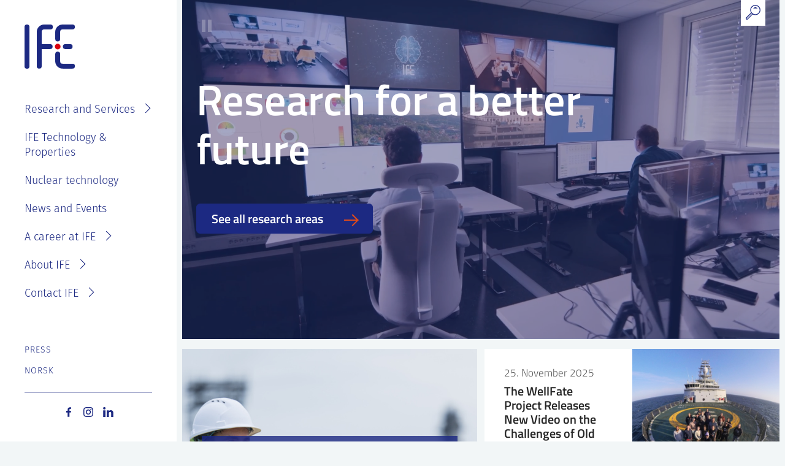

--- FILE ---
content_type: text/html; charset=UTF-8
request_url: https://ife.no/en/front-page/
body_size: 13551
content:
<!doctype html>
<html lang="en-GB">
<head>
	<meta charset="UTF-8">
	<meta name="viewport" content="width=device-width, initial-scale=1">
	<link rel="profile" href="https://gmpg.org/xfn/11">

	<script>
		var decodeHtmlNumeric=function(a){return a.replace(/&#([0-9]{1,7});/g,function(a,b){return String.fromCharCode(parseInt(b,10))}).replace(/&#[xX]([0-9a-fA-F]{1,6});/g,function(a,b){return String.fromCharCode(parseInt(b,16))})};
	</script>
	
	
        <style id="pressidium-cc-styles">
            .pressidium-cc-theme {
                --cc-bg: #ffffff;
--cc-text: #252525;
--cc-btn-primary-bg: #1c2982;
--cc-btn-primary-text: #ffffff;
--cc-btn-primary-hover-bg: #3244b8;
--cc-btn-primary-hover-text: #ffffff;
--cc-btn-secondary-bg: #1c2982;
--cc-btn-secondary-text: #ffffff;
--cc-btn-secondary-hover-bg: #3244b8;
--cc-btn-secondary-hover-text: #ffffff;
--cc-toggle-bg-off: #9399c2;
--cc-toggle-bg-on: #1c2982;
--cc-toggle-bg-readonly: #c5c9e0;
--cc-toggle-knob-bg: #fff;
--cc-toggle-knob-icon-color: #ecf2fa;
--cc-cookie-category-block-bg: #ebeff9;
--cc-cookie-category-block-bg-hover: #dbe5f9;
--cc-section-border: #f1f3f5;
--cc-block-text: #112954;
--cc-cookie-table-border: #e1e7f3;
--cc-overlay-bg: rgba(230, 235, 255, .85);
--cc-webkit-scrollbar-bg: #ebeff9;
--cc-webkit-scrollbar-bg-hover: #1c2982;
--cc-btn-floating-bg: #1c2982;
--cc-btn-floating-icon: #ffffff;
--cc-btn-floating-hover-bg: #3244b8;
--cc-btn-floating-hover-icon: #ffffff;
            }
        </style>

        <meta name='robots' content='index, follow, max-image-preview:large, max-snippet:-1, max-video-preview:-1' />
<link rel="alternate" href="https://ife.no/" hreflang="nb" />
<link rel="alternate" href="https://ife.no/en/front-page/" hreflang="en" />

	<!-- This site is optimized with the Yoast SEO plugin v26.6 - https://yoast.com/wordpress/plugins/seo/ -->
	<title>Front page - IFE</title>
	<link rel="canonical" href="https://ife.no/en/front-page/" />
	<meta property="og:locale" content="en_GB" />
	<meta property="og:locale:alternate" content="nb_NO" />
	<meta property="og:type" content="website" />
	<meta property="og:title" content="Front page - IFE" />
	<meta property="og:url" content="https://ife.no/en/front-page/" />
	<meta property="og:site_name" content="IFE" />
	<meta property="article:modified_time" content="2024-11-22T11:14:39+00:00" />
	<meta property="og:image" content="https://ife.no/wp-content/uploads/2021/06/analyse-scaled.jpg" />
	<meta property="og:image:width" content="2560" />
	<meta property="og:image:height" content="1440" />
	<meta property="og:image:type" content="image/jpeg" />
	<meta name="twitter:card" content="summary_large_image" />
	<script type="application/ld+json" class="yoast-schema-graph">{"@context":"https://schema.org","@graph":[{"@type":"WebPage","@id":"https://ife.no/en/front-page/","url":"https://ife.no/en/front-page/","name":"Front page - IFE","isPartOf":{"@id":"https://ife.no/en/front-page/#website"},"primaryImageOfPage":{"@id":"https://ife.no/en/front-page/#primaryimage"},"image":{"@id":"https://ife.no/en/front-page/#primaryimage"},"thumbnailUrl":"https://ife.no/wp-content/uploads/2021/06/analyse-scaled.jpg","datePublished":"2021-06-25T12:11:45+00:00","dateModified":"2024-11-22T11:14:39+00:00","breadcrumb":{"@id":"https://ife.no/en/front-page/#breadcrumb"},"inLanguage":"en-GB","potentialAction":[{"@type":"ReadAction","target":["https://ife.no/en/front-page/"]}]},{"@type":"ImageObject","inLanguage":"en-GB","@id":"https://ife.no/en/front-page/#primaryimage","url":"https://ife.no/wp-content/uploads/2021/06/analyse-scaled.jpg","contentUrl":"https://ife.no/wp-content/uploads/2021/06/analyse-scaled.jpg","width":2560,"height":1440},{"@type":"BreadcrumbList","@id":"https://ife.no/en/front-page/#breadcrumb","itemListElement":[{"@type":"ListItem","position":1,"name":"Home"}]},{"@type":"WebSite","@id":"https://ife.no/en/front-page/#website","url":"https://ife.no/en/front-page/","name":"IFE","description":"Forskning for en bedre fremtid","potentialAction":[{"@type":"SearchAction","target":{"@type":"EntryPoint","urlTemplate":"https://ife.no/en/front-page/?s={search_term_string}"},"query-input":{"@type":"PropertyValueSpecification","valueRequired":true,"valueName":"search_term_string"}}],"inLanguage":"en-GB"}]}</script>
	<!-- / Yoast SEO plugin. -->


<link rel='dns-prefetch' href='//use.typekit.net' />
<link rel="alternate" type="application/rss+xml" title="IFE &raquo; Feed" href="https://ife.no/en/feed/" />
<link rel="alternate" title="oEmbed (JSON)" type="application/json+oembed" href="https://ife.no/wp-json/oembed/1.0/embed?url=https%3A%2F%2Fife.no%2Fen%2Ffront-page%2F&#038;lang=en" />
<link rel="alternate" title="oEmbed (XML)" type="text/xml+oembed" href="https://ife.no/wp-json/oembed/1.0/embed?url=https%3A%2F%2Fife.no%2Fen%2Ffront-page%2F&#038;format=xml&#038;lang=en" />
<style id='wp-img-auto-sizes-contain-inline-css' type='text/css'>
img:is([sizes=auto i],[sizes^="auto," i]){contain-intrinsic-size:3000px 1500px}
/*# sourceURL=wp-img-auto-sizes-contain-inline-css */
</style>
<style id='wp-block-library-inline-css' type='text/css'>
:root{--wp-block-synced-color:#7a00df;--wp-block-synced-color--rgb:122,0,223;--wp-bound-block-color:var(--wp-block-synced-color);--wp-editor-canvas-background:#ddd;--wp-admin-theme-color:#007cba;--wp-admin-theme-color--rgb:0,124,186;--wp-admin-theme-color-darker-10:#006ba1;--wp-admin-theme-color-darker-10--rgb:0,107,160.5;--wp-admin-theme-color-darker-20:#005a87;--wp-admin-theme-color-darker-20--rgb:0,90,135;--wp-admin-border-width-focus:2px}@media (min-resolution:192dpi){:root{--wp-admin-border-width-focus:1.5px}}.wp-element-button{cursor:pointer}:root .has-very-light-gray-background-color{background-color:#eee}:root .has-very-dark-gray-background-color{background-color:#313131}:root .has-very-light-gray-color{color:#eee}:root .has-very-dark-gray-color{color:#313131}:root .has-vivid-green-cyan-to-vivid-cyan-blue-gradient-background{background:linear-gradient(135deg,#00d084,#0693e3)}:root .has-purple-crush-gradient-background{background:linear-gradient(135deg,#34e2e4,#4721fb 50%,#ab1dfe)}:root .has-hazy-dawn-gradient-background{background:linear-gradient(135deg,#faaca8,#dad0ec)}:root .has-subdued-olive-gradient-background{background:linear-gradient(135deg,#fafae1,#67a671)}:root .has-atomic-cream-gradient-background{background:linear-gradient(135deg,#fdd79a,#004a59)}:root .has-nightshade-gradient-background{background:linear-gradient(135deg,#330968,#31cdcf)}:root .has-midnight-gradient-background{background:linear-gradient(135deg,#020381,#2874fc)}:root{--wp--preset--font-size--normal:16px;--wp--preset--font-size--huge:42px}.has-regular-font-size{font-size:1em}.has-larger-font-size{font-size:2.625em}.has-normal-font-size{font-size:var(--wp--preset--font-size--normal)}.has-huge-font-size{font-size:var(--wp--preset--font-size--huge)}.has-text-align-center{text-align:center}.has-text-align-left{text-align:left}.has-text-align-right{text-align:right}.has-fit-text{white-space:nowrap!important}#end-resizable-editor-section{display:none}.aligncenter{clear:both}.items-justified-left{justify-content:flex-start}.items-justified-center{justify-content:center}.items-justified-right{justify-content:flex-end}.items-justified-space-between{justify-content:space-between}.screen-reader-text{border:0;clip-path:inset(50%);height:1px;margin:-1px;overflow:hidden;padding:0;position:absolute;width:1px;word-wrap:normal!important}.screen-reader-text:focus{background-color:#ddd;clip-path:none;color:#444;display:block;font-size:1em;height:auto;left:5px;line-height:normal;padding:15px 23px 14px;text-decoration:none;top:5px;width:auto;z-index:100000}html :where(.has-border-color){border-style:solid}html :where([style*=border-top-color]){border-top-style:solid}html :where([style*=border-right-color]){border-right-style:solid}html :where([style*=border-bottom-color]){border-bottom-style:solid}html :where([style*=border-left-color]){border-left-style:solid}html :where([style*=border-width]){border-style:solid}html :where([style*=border-top-width]){border-top-style:solid}html :where([style*=border-right-width]){border-right-style:solid}html :where([style*=border-bottom-width]){border-bottom-style:solid}html :where([style*=border-left-width]){border-left-style:solid}html :where(img[class*=wp-image-]){height:auto;max-width:100%}:where(figure){margin:0 0 1em}html :where(.is-position-sticky){--wp-admin--admin-bar--position-offset:var(--wp-admin--admin-bar--height,0px)}@media screen and (max-width:600px){html :where(.is-position-sticky){--wp-admin--admin-bar--position-offset:0px}}

/*# sourceURL=wp-block-library-inline-css */
</style><style id='global-styles-inline-css' type='text/css'>
:root{--wp--preset--aspect-ratio--square: 1;--wp--preset--aspect-ratio--4-3: 4/3;--wp--preset--aspect-ratio--3-4: 3/4;--wp--preset--aspect-ratio--3-2: 3/2;--wp--preset--aspect-ratio--2-3: 2/3;--wp--preset--aspect-ratio--16-9: 16/9;--wp--preset--aspect-ratio--9-16: 9/16;--wp--preset--color--black: #000000;--wp--preset--color--cyan-bluish-gray: #abb8c3;--wp--preset--color--white: #ffffff;--wp--preset--color--pale-pink: #f78da7;--wp--preset--color--vivid-red: #cf2e2e;--wp--preset--color--luminous-vivid-orange: #ff6900;--wp--preset--color--luminous-vivid-amber: #fcb900;--wp--preset--color--light-green-cyan: #7bdcb5;--wp--preset--color--vivid-green-cyan: #00d084;--wp--preset--color--pale-cyan-blue: #8ed1fc;--wp--preset--color--vivid-cyan-blue: #0693e3;--wp--preset--color--vivid-purple: #9b51e0;--wp--preset--gradient--vivid-cyan-blue-to-vivid-purple: linear-gradient(135deg,rgb(6,147,227) 0%,rgb(155,81,224) 100%);--wp--preset--gradient--light-green-cyan-to-vivid-green-cyan: linear-gradient(135deg,rgb(122,220,180) 0%,rgb(0,208,130) 100%);--wp--preset--gradient--luminous-vivid-amber-to-luminous-vivid-orange: linear-gradient(135deg,rgb(252,185,0) 0%,rgb(255,105,0) 100%);--wp--preset--gradient--luminous-vivid-orange-to-vivid-red: linear-gradient(135deg,rgb(255,105,0) 0%,rgb(207,46,46) 100%);--wp--preset--gradient--very-light-gray-to-cyan-bluish-gray: linear-gradient(135deg,rgb(238,238,238) 0%,rgb(169,184,195) 100%);--wp--preset--gradient--cool-to-warm-spectrum: linear-gradient(135deg,rgb(74,234,220) 0%,rgb(151,120,209) 20%,rgb(207,42,186) 40%,rgb(238,44,130) 60%,rgb(251,105,98) 80%,rgb(254,248,76) 100%);--wp--preset--gradient--blush-light-purple: linear-gradient(135deg,rgb(255,206,236) 0%,rgb(152,150,240) 100%);--wp--preset--gradient--blush-bordeaux: linear-gradient(135deg,rgb(254,205,165) 0%,rgb(254,45,45) 50%,rgb(107,0,62) 100%);--wp--preset--gradient--luminous-dusk: linear-gradient(135deg,rgb(255,203,112) 0%,rgb(199,81,192) 50%,rgb(65,88,208) 100%);--wp--preset--gradient--pale-ocean: linear-gradient(135deg,rgb(255,245,203) 0%,rgb(182,227,212) 50%,rgb(51,167,181) 100%);--wp--preset--gradient--electric-grass: linear-gradient(135deg,rgb(202,248,128) 0%,rgb(113,206,126) 100%);--wp--preset--gradient--midnight: linear-gradient(135deg,rgb(2,3,129) 0%,rgb(40,116,252) 100%);--wp--preset--font-size--small: 13px;--wp--preset--font-size--medium: 20px;--wp--preset--font-size--large: 36px;--wp--preset--font-size--x-large: 42px;--wp--preset--spacing--20: 0.44rem;--wp--preset--spacing--30: 0.67rem;--wp--preset--spacing--40: 1rem;--wp--preset--spacing--50: 1.5rem;--wp--preset--spacing--60: 2.25rem;--wp--preset--spacing--70: 3.38rem;--wp--preset--spacing--80: 5.06rem;--wp--preset--shadow--natural: 6px 6px 9px rgba(0, 0, 0, 0.2);--wp--preset--shadow--deep: 12px 12px 50px rgba(0, 0, 0, 0.4);--wp--preset--shadow--sharp: 6px 6px 0px rgba(0, 0, 0, 0.2);--wp--preset--shadow--outlined: 6px 6px 0px -3px rgb(255, 255, 255), 6px 6px rgb(0, 0, 0);--wp--preset--shadow--crisp: 6px 6px 0px rgb(0, 0, 0);}:root { --wp--style--global--content-size: 648px;--wp--style--global--wide-size: 1122px; }:where(body) { margin: 0; }.wp-site-blocks > .alignleft { float: left; margin-right: 2em; }.wp-site-blocks > .alignright { float: right; margin-left: 2em; }.wp-site-blocks > .aligncenter { justify-content: center; margin-left: auto; margin-right: auto; }:where(.is-layout-flex){gap: 0.5em;}:where(.is-layout-grid){gap: 0.5em;}.is-layout-flow > .alignleft{float: left;margin-inline-start: 0;margin-inline-end: 2em;}.is-layout-flow > .alignright{float: right;margin-inline-start: 2em;margin-inline-end: 0;}.is-layout-flow > .aligncenter{margin-left: auto !important;margin-right: auto !important;}.is-layout-constrained > .alignleft{float: left;margin-inline-start: 0;margin-inline-end: 2em;}.is-layout-constrained > .alignright{float: right;margin-inline-start: 2em;margin-inline-end: 0;}.is-layout-constrained > .aligncenter{margin-left: auto !important;margin-right: auto !important;}.is-layout-constrained > :where(:not(.alignleft):not(.alignright):not(.alignfull)){max-width: var(--wp--style--global--content-size);margin-left: auto !important;margin-right: auto !important;}.is-layout-constrained > .alignwide{max-width: var(--wp--style--global--wide-size);}body .is-layout-flex{display: flex;}.is-layout-flex{flex-wrap: wrap;align-items: center;}.is-layout-flex > :is(*, div){margin: 0;}body .is-layout-grid{display: grid;}.is-layout-grid > :is(*, div){margin: 0;}body{padding-top: 0px;padding-right: 0px;padding-bottom: 0px;padding-left: 0px;}a:where(:not(.wp-element-button)){text-decoration: underline;}:root :where(.wp-element-button, .wp-block-button__link){background-color: #32373c;border-width: 0;color: #fff;font-family: inherit;font-size: inherit;font-style: inherit;font-weight: inherit;letter-spacing: inherit;line-height: inherit;padding-top: calc(0.667em + 2px);padding-right: calc(1.333em + 2px);padding-bottom: calc(0.667em + 2px);padding-left: calc(1.333em + 2px);text-decoration: none;text-transform: inherit;}.has-black-color{color: var(--wp--preset--color--black) !important;}.has-cyan-bluish-gray-color{color: var(--wp--preset--color--cyan-bluish-gray) !important;}.has-white-color{color: var(--wp--preset--color--white) !important;}.has-pale-pink-color{color: var(--wp--preset--color--pale-pink) !important;}.has-vivid-red-color{color: var(--wp--preset--color--vivid-red) !important;}.has-luminous-vivid-orange-color{color: var(--wp--preset--color--luminous-vivid-orange) !important;}.has-luminous-vivid-amber-color{color: var(--wp--preset--color--luminous-vivid-amber) !important;}.has-light-green-cyan-color{color: var(--wp--preset--color--light-green-cyan) !important;}.has-vivid-green-cyan-color{color: var(--wp--preset--color--vivid-green-cyan) !important;}.has-pale-cyan-blue-color{color: var(--wp--preset--color--pale-cyan-blue) !important;}.has-vivid-cyan-blue-color{color: var(--wp--preset--color--vivid-cyan-blue) !important;}.has-vivid-purple-color{color: var(--wp--preset--color--vivid-purple) !important;}.has-black-background-color{background-color: var(--wp--preset--color--black) !important;}.has-cyan-bluish-gray-background-color{background-color: var(--wp--preset--color--cyan-bluish-gray) !important;}.has-white-background-color{background-color: var(--wp--preset--color--white) !important;}.has-pale-pink-background-color{background-color: var(--wp--preset--color--pale-pink) !important;}.has-vivid-red-background-color{background-color: var(--wp--preset--color--vivid-red) !important;}.has-luminous-vivid-orange-background-color{background-color: var(--wp--preset--color--luminous-vivid-orange) !important;}.has-luminous-vivid-amber-background-color{background-color: var(--wp--preset--color--luminous-vivid-amber) !important;}.has-light-green-cyan-background-color{background-color: var(--wp--preset--color--light-green-cyan) !important;}.has-vivid-green-cyan-background-color{background-color: var(--wp--preset--color--vivid-green-cyan) !important;}.has-pale-cyan-blue-background-color{background-color: var(--wp--preset--color--pale-cyan-blue) !important;}.has-vivid-cyan-blue-background-color{background-color: var(--wp--preset--color--vivid-cyan-blue) !important;}.has-vivid-purple-background-color{background-color: var(--wp--preset--color--vivid-purple) !important;}.has-black-border-color{border-color: var(--wp--preset--color--black) !important;}.has-cyan-bluish-gray-border-color{border-color: var(--wp--preset--color--cyan-bluish-gray) !important;}.has-white-border-color{border-color: var(--wp--preset--color--white) !important;}.has-pale-pink-border-color{border-color: var(--wp--preset--color--pale-pink) !important;}.has-vivid-red-border-color{border-color: var(--wp--preset--color--vivid-red) !important;}.has-luminous-vivid-orange-border-color{border-color: var(--wp--preset--color--luminous-vivid-orange) !important;}.has-luminous-vivid-amber-border-color{border-color: var(--wp--preset--color--luminous-vivid-amber) !important;}.has-light-green-cyan-border-color{border-color: var(--wp--preset--color--light-green-cyan) !important;}.has-vivid-green-cyan-border-color{border-color: var(--wp--preset--color--vivid-green-cyan) !important;}.has-pale-cyan-blue-border-color{border-color: var(--wp--preset--color--pale-cyan-blue) !important;}.has-vivid-cyan-blue-border-color{border-color: var(--wp--preset--color--vivid-cyan-blue) !important;}.has-vivid-purple-border-color{border-color: var(--wp--preset--color--vivid-purple) !important;}.has-vivid-cyan-blue-to-vivid-purple-gradient-background{background: var(--wp--preset--gradient--vivid-cyan-blue-to-vivid-purple) !important;}.has-light-green-cyan-to-vivid-green-cyan-gradient-background{background: var(--wp--preset--gradient--light-green-cyan-to-vivid-green-cyan) !important;}.has-luminous-vivid-amber-to-luminous-vivid-orange-gradient-background{background: var(--wp--preset--gradient--luminous-vivid-amber-to-luminous-vivid-orange) !important;}.has-luminous-vivid-orange-to-vivid-red-gradient-background{background: var(--wp--preset--gradient--luminous-vivid-orange-to-vivid-red) !important;}.has-very-light-gray-to-cyan-bluish-gray-gradient-background{background: var(--wp--preset--gradient--very-light-gray-to-cyan-bluish-gray) !important;}.has-cool-to-warm-spectrum-gradient-background{background: var(--wp--preset--gradient--cool-to-warm-spectrum) !important;}.has-blush-light-purple-gradient-background{background: var(--wp--preset--gradient--blush-light-purple) !important;}.has-blush-bordeaux-gradient-background{background: var(--wp--preset--gradient--blush-bordeaux) !important;}.has-luminous-dusk-gradient-background{background: var(--wp--preset--gradient--luminous-dusk) !important;}.has-pale-ocean-gradient-background{background: var(--wp--preset--gradient--pale-ocean) !important;}.has-electric-grass-gradient-background{background: var(--wp--preset--gradient--electric-grass) !important;}.has-midnight-gradient-background{background: var(--wp--preset--gradient--midnight) !important;}.has-small-font-size{font-size: var(--wp--preset--font-size--small) !important;}.has-medium-font-size{font-size: var(--wp--preset--font-size--medium) !important;}.has-large-font-size{font-size: var(--wp--preset--font-size--large) !important;}.has-x-large-font-size{font-size: var(--wp--preset--font-size--x-large) !important;}
/*# sourceURL=global-styles-inline-css */
</style>

<link rel='stylesheet' id='cookie-consent-client-style-css' href='https://ife.no/wp-content/plugins/pressidium-cookie-consent/public/bundle.client.css?ver=a42c7610e2f07a53bd90' type='text/css' media='all' />
<link rel='stylesheet' id='adobe-fonts-css' href='https://use.typekit.net/lek8pdr.css?ver=1.3.9' type='text/css' media='all' />
<link rel='stylesheet' id='headspin-style-css' href='https://ife.no/wp-content/themes/ife/style.min.css?ver=1.3.9' type='text/css' media='all' />
<script type="text/javascript" id="consent-mode-script-js-extra">
/* <![CDATA[ */
var pressidiumCCGCM = {"gcm":{"enabled":false,"implementation":"gtag","ads_data_redaction":false,"url_passthrough":false,"regions":[]}};
//# sourceURL=consent-mode-script-js-extra
/* ]]> */
</script>
<script type="text/javascript" src="https://ife.no/wp-content/plugins/pressidium-cookie-consent/public/consent-mode.js?ver=e12e26152e9ebe6a26ba" id="consent-mode-script-js"></script>
<script type="text/javascript" src="https://ife.no/wp-includes/js/jquery/jquery.min.js?ver=3.7.1" id="jquery-core-js"></script>
<script type="text/javascript" src="https://ife.no/wp-includes/js/jquery/jquery-migrate.min.js?ver=3.4.1" id="jquery-migrate-js"></script>
<!-- Smart Analytics --><link rel="dns-prefetch" href="https://analytics.headspin.no"/>
<script defer data-domain="ife.no" src="https://analytics.headspin.no/js/script.js"></script>	<script>
		if (window.NodeList && !NodeList.prototype.forEach)
			NodeList.prototype.forEach = Array.prototype.forEach;
	</script>
		<link rel="apple-touch-icon" sizes="180x180" href="https://ife.no/wp-content/themes/ife/assets/images/favicons/apple-touch-icon.png">
		<link rel="icon" type="image/png" sizes="32x32" href="https://ife.no/wp-content/themes/ife/assets/images/favicons/favicon-32x32.png">
		<link rel="icon" type="image/png" sizes="16x16" href="https://ife.no/wp-content/themes/ife/assets/images/favicons/favicon-16x16.png">
		<link rel="manifest" href="https://ife.no/wp-content/themes/ife/assets/images/favicons/site.webmanifest">
		<link rel="mask-icon" href="https://ife.no/wp-content/themes/ife/assets/images/favicons/safari-pinned-tab.svg" color="#1c2982">
		<meta name="msapplication-TileColor" content="#ffffff">
		<meta name="theme-color" content="#ffffff">
        <meta name="apple-mobile-web-app-title" content="IFE">
        <meta name="application-name" content="IFE"></head>

<body class="home wp-singular page-template-default page page-id-627 wp-embed-responsive wp-theme-ife pressidium-cc-theme no-sidebar">
<div id="page" class="site">
	<a class="skip-link screen-reader-text" href="#content">Skip to content</a>
	<header class="site-top-header">
		<div class="site-top-header__container">
			
	<form class="site-search tablet-up" method="GET" action="https://ife.no/en/">
		<div class="site-search__field-wrapper">
			<input class="site-search__field" type="text" placeholder="Søk..." name="s" value="">
		</div>
		<button class="site-search__button" type="submit" role="button" aria-label="Søk">
			<svg xmlns="http://www.w3.org/2000/svg" viewBox="0 0 22.22 22.36"><path d="M14.48.6a7.14 7.14 0 11-7.14 7.14A7.14 7.14 0 0114.48.6zM10.4 13.76l-7.62 7.63a1.3 1.3 0 01-1.81 0H1a1.3 1.3 0 010-1.81L8.6 12m4.91-8h2.24M12 5.92h5.17" fill="none" stroke-linecap="round" stroke-linejoin="round" stroke-width="1.20000005"/></svg>
		</button>
	</form>
		</div>
	</header>
	<header id="masthead" class="site-header">
		<div class="site-header__container">
						<h1 class="site-branding">
				<a class="site-title" href="https://ife.no/en/front-page/" rel="home" title="Go to Front Page">
					<svg xmlns="http://www.w3.org/2000/svg" viewBox="0 0 91.95 81.12"><path d="M4.5 0A4.5 4.5 0 000 4.5v72a4.5 4.5 0 109 .32V4.5A4.5 4.5 0 004.5 0zm31.35 9h11.28a4.5 4.5 0 00.33-9H35.85A13.47 13.47 0 0022.4 13.5v63a4.5 4.5 0 009 0V45h15.23a4.5 4.5 0 10.37-9H31.39V13.5A4.48 4.48 0 0135.85 9zm51.76 63h-18a4.5 4.5 0 01-4.49-4.5v-13a4.5 4.5 0 10-9-.3v13.31A13.5 13.5 0 0069.61 81h18a4.5 4.5 0 000-9zm-27-41a4.49 4.49 0 004.5-4.5V13.57A4.55 4.55 0 0169.65 9h18a4.5 4.5 0 000-9h-18a13.54 13.54 0 00-13.52 13.57v12.91A4.49 4.49 0 0060.62 31zm22.59 5h-8.58a4.5 4.5 0 000 9h8.59a4.5 4.5 0 10.32-9z" fill="#1c2982"/><circle cx="60.63" cy="40.48" r="5.21" fill="#d9000d"/></svg>
				</a>
			</h1><!-- .site-branding -->

			<nav id="site-navigation" class="main-navigation">
				<div class="menu-main-menu-container"><ul id="primary-menu" class="menu"><li id="menu-item-11688" class="menu-item menu-item-type-post_type menu-item-object-page menu-item-has-children menu-item-11688"><a href="https://ife.no/en/research-fields/">Research and Services</a>
<ul class="sub-menu">
	<li id="menu-item-12266" class="menu-item menu-item-type-post_type menu-item-object-page menu-item-12266"><a href="https://ife.no/en/research-fields/">Search and find</a></li>
	<li id="menu-item-7113" class="menu-item menu-item-type-post_type menu-item-object-page menu-item-7113"><a href="https://ife.no/en/research/projects/">Projects</a></li>
	<li id="menu-item-7112" class="menu-item menu-item-type-post_type menu-item-object-page menu-item-7112"><a href="https://ife.no/en/research/laboratories/">Laboratories</a></li>
	<li id="menu-item-7114" class="menu-item menu-item-type-post_type menu-item-object-page menu-item-7114"><a href="https://ife.no/en/research/services/">Services</a></li>
</ul>
</li>
<li id="menu-item-7949" class="menu-item menu-item-type-post_type menu-item-object-page menu-item-7949"><a href="https://ife.no/en/realestate/">IFE Technology &#038; Properties</a></li>
<li id="menu-item-7118" class="menu-item menu-item-type-post_type menu-item-object-page menu-item-7118"><a href="https://ife.no/en/nuclear-technology/">Nuclear technology</a></li>
<li id="menu-item-7116" class="menu-item menu-item-type-post_type menu-item-object-page menu-item-7116"><a href="https://ife.no/en/news/">News and Events</a></li>
<li id="menu-item-7110" class="menu-item menu-item-type-post_type menu-item-object-page menu-item-has-children menu-item-7110"><a href="https://ife.no/en/career/">A career at IFE</a>
<ul class="sub-menu">
	<li id="menu-item-8131" class="menu-item menu-item-type-post_type menu-item-object-page menu-item-8131"><a href="https://ife.no/en/career/">See Vacancies</a></li>
	<li id="menu-item-8134" class="menu-item menu-item-type-post_type menu-item-object-page menu-item-8134"><a href="https://ife.no/en/career/employee-benefits/">Employee benefits</a></li>
	<li id="menu-item-8133" class="menu-item menu-item-type-post_type menu-item-object-page menu-item-8133"><a href="https://ife.no/en/career/master-thesis-at-ife/">Master thesis at IFE?</a></li>
</ul>
</li>
<li id="menu-item-7107" class="menu-item menu-item-type-post_type menu-item-object-page menu-item-has-children menu-item-7107"><a href="https://ife.no/en/about-ife/">About IFE</a>
<ul class="sub-menu">
	<li id="menu-item-8112" class="menu-item menu-item-type-post_type menu-item-object-page menu-item-8112"><a href="https://ife.no/en/about-ife/">About IFE</a></li>
	<li id="menu-item-9728" class="menu-item menu-item-type-post_type menu-item-object-page menu-item-9728"><a href="https://ife.no/en/contact/employees/">IFE Employees</a></li>
	<li id="menu-item-7108" class="menu-item menu-item-type-post_type menu-item-object-page menu-item-7108"><a href="https://ife.no/en/about-ife/organisation/">Top level management</a></li>
	<li id="menu-item-8116" class="menu-item menu-item-type-post_type menu-item-object-page menu-item-8116"><a href="https://ife.no/en/about-ife/ife-board/">IFE Board and annual reports</a></li>
	<li id="menu-item-8119" class="menu-item menu-item-type-post_type menu-item-object-page menu-item-8119"><a href="https://ife.no/en/about-ife/ife-history/">IFE History</a></li>
	<li id="menu-item-11849" class="menu-item menu-item-type-post_type menu-item-object-page menu-item-11849"><a href="https://ife.no/en/about-ife/sustainability-and-ethics/">Sustainability and ethics</a></li>
	<li id="menu-item-11991" class="menu-item menu-item-type-post_type menu-item-object-page menu-item-privacy-policy menu-item-11991"><a rel="privacy-policy" href="https://ife.no/en/privacy-statement/">Privacy Statement</a></li>
</ul>
</li>
<li id="menu-item-7106" class="menu-item menu-item-type-post_type menu-item-object-page menu-item-has-children menu-item-7106"><a href="https://ife.no/en/contact/">Contact IFE</a>
<ul class="sub-menu">
	<li id="menu-item-8107" class="menu-item menu-item-type-post_type menu-item-object-page menu-item-8107"><a href="https://ife.no/en/contact/">Contact IFE</a></li>
	<li id="menu-item-7109" class="menu-item menu-item-type-post_type menu-item-object-page menu-item-7109"><a href="https://ife.no/en/contact/employees/">IFE Employees</a></li>
	<li id="menu-item-8292" class="menu-item menu-item-type-post_type menu-item-object-page menu-item-8292"><a href="https://ife.no/en/contact/invoice-information/">Invoice information</a></li>
	<li id="menu-item-8122" class="menu-item menu-item-type-post_type menu-item-object-page menu-item-8122"><a href="https://ife.no/en/about-ife/reporting-wrongdoing-or-concerns/">Reporting wrongdoing or concerns</a></li>
</ul>
</li>
</ul></div>			</nav><!-- #site-navigation -->

			<nav id="site-navigation" class="extra-navigation">
				<ul id="extra-menu" class="menu">
																																											<li class="menu-item"><a href="https://ife.no/en/press/">Press</a></li>
					
					<li class="menu-item">
							<li class="lang-item lang-item-17 lang-item-no lang-item-first"><a lang="nb-NO" hreflang="nb-NO" href="https://ife.no/">Norsk</a></li>
					</li>
				</ul>
			</nav><!-- #site-navigation -->

			<div class="some-icons">
													<a class="some-icons__icon facebook" href="https://www.facebook.com/energiteknikk" rel="home" title="Go to Front Page"></a>
									<a class="some-icons__icon instagram" href="https://www.instagram.com/institutt_for_energiteknikk/" rel="home" title="Go to Front Page"></a>
									<a class="some-icons__icon linkedin" href="https://www.linkedin.com/company/institute-for-energy-technology" rel="home" title="Go to Front Page"></a>
							</div>
		</div>
	</header><!-- #masthead -->

	<div class="site-header-mobile__placeholder"></div>
	<header id="masthead-mobile" class="site-header-mobile">
		<div class="site-header-mobile__header">
						<h1 class="site-branding-mobile">
				<a class="site-title-mobile" href="https://ife.no/en/front-page/" rel="home" title="Go to Front Page">
					<svg xmlns="http://www.w3.org/2000/svg" viewBox="0 0 91.95 81.12"><path d="M4.5 0A4.5 4.5 0 000 4.5v72a4.5 4.5 0 109 .32V4.5A4.5 4.5 0 004.5 0zm31.35 9h11.28a4.5 4.5 0 00.33-9H35.85A13.47 13.47 0 0022.4 13.5v63a4.5 4.5 0 009 0V45h15.23a4.5 4.5 0 10.37-9H31.39V13.5A4.48 4.48 0 0135.85 9zm51.76 63h-18a4.5 4.5 0 01-4.49-4.5v-13a4.5 4.5 0 10-9-.3v13.31A13.5 13.5 0 0069.61 81h18a4.5 4.5 0 000-9zm-27-41a4.49 4.49 0 004.5-4.5V13.57A4.55 4.55 0 0169.65 9h18a4.5 4.5 0 000-9h-18a13.54 13.54 0 00-13.52 13.57v12.91A4.49 4.49 0 0060.62 31zm22.59 5h-8.58a4.5 4.5 0 000 9h8.59a4.5 4.5 0 10.32-9z" fill="#1c2982"/><circle cx="60.63" cy="40.48" r="5.21" fill="#d9000d"/></svg>
				</a>
			</h1><!-- .site-branding -->

			
	<form class="site-search " method="GET" action="https://ife.no/en/">
		<div class="site-search__field-wrapper">
			<input class="site-search__field" type="text" placeholder="Søk..." name="s" value="">
		</div>
		<button class="site-search__button" type="submit" role="button" aria-label="Søk">
			<svg xmlns="http://www.w3.org/2000/svg" viewBox="0 0 22.22 22.36"><path d="M14.48.6a7.14 7.14 0 11-7.14 7.14A7.14 7.14 0 0114.48.6zM10.4 13.76l-7.62 7.63a1.3 1.3 0 01-1.81 0H1a1.3 1.3 0 010-1.81L8.6 12m4.91-8h2.24M12 5.92h5.17" fill="none" stroke-linecap="round" stroke-linejoin="round" stroke-width="1.20000005"/></svg>
		</button>
	</form>

			<div class="hamburger">
				<div class="hamburger__bar top"></div>
				<div class="hamburger__bar middle"></div>
				<div class="hamburger__bar bottom"></div>
			</div>
		</div>

		<div class="site-header-mobile__menu">
			<nav id="site-navigation-mobile" class="main-navigation-mobile">
				<div class="menu-main-menu-container"><ul id="primary-menu" class="menu-mobile"><li class="menu-item menu-item-type-post_type menu-item-object-page menu-item-has-children menu-item-11688"><a href="https://ife.no/en/research-fields/">Research and Services</a>
<ul class="sub-menu">
	<li class="menu-item menu-item-type-post_type menu-item-object-page menu-item-12266"><a href="https://ife.no/en/research-fields/">Search and find</a></li>
	<li class="menu-item menu-item-type-post_type menu-item-object-page menu-item-7113"><a href="https://ife.no/en/research/projects/">Projects</a></li>
	<li class="menu-item menu-item-type-post_type menu-item-object-page menu-item-7112"><a href="https://ife.no/en/research/laboratories/">Laboratories</a></li>
	<li class="menu-item menu-item-type-post_type menu-item-object-page menu-item-7114"><a href="https://ife.no/en/research/services/">Services</a></li>
</ul>
</li>
<li class="menu-item menu-item-type-post_type menu-item-object-page menu-item-7949"><a href="https://ife.no/en/realestate/">IFE Technology &#038; Properties</a></li>
<li class="menu-item menu-item-type-post_type menu-item-object-page menu-item-7118"><a href="https://ife.no/en/nuclear-technology/">Nuclear technology</a></li>
<li class="menu-item menu-item-type-post_type menu-item-object-page menu-item-7116"><a href="https://ife.no/en/news/">News and Events</a></li>
<li class="menu-item menu-item-type-post_type menu-item-object-page menu-item-has-children menu-item-7110"><a href="https://ife.no/en/career/">A career at IFE</a>
<ul class="sub-menu">
	<li class="menu-item menu-item-type-post_type menu-item-object-page menu-item-8131"><a href="https://ife.no/en/career/">See Vacancies</a></li>
	<li class="menu-item menu-item-type-post_type menu-item-object-page menu-item-8134"><a href="https://ife.no/en/career/employee-benefits/">Employee benefits</a></li>
	<li class="menu-item menu-item-type-post_type menu-item-object-page menu-item-8133"><a href="https://ife.no/en/career/master-thesis-at-ife/">Master thesis at IFE?</a></li>
</ul>
</li>
<li class="menu-item menu-item-type-post_type menu-item-object-page menu-item-has-children menu-item-7107"><a href="https://ife.no/en/about-ife/">About IFE</a>
<ul class="sub-menu">
	<li class="menu-item menu-item-type-post_type menu-item-object-page menu-item-8112"><a href="https://ife.no/en/about-ife/">About IFE</a></li>
	<li class="menu-item menu-item-type-post_type menu-item-object-page menu-item-9728"><a href="https://ife.no/en/contact/employees/">IFE Employees</a></li>
	<li class="menu-item menu-item-type-post_type menu-item-object-page menu-item-7108"><a href="https://ife.no/en/about-ife/organisation/">Top level management</a></li>
	<li class="menu-item menu-item-type-post_type menu-item-object-page menu-item-8116"><a href="https://ife.no/en/about-ife/ife-board/">IFE Board and annual reports</a></li>
	<li class="menu-item menu-item-type-post_type menu-item-object-page menu-item-8119"><a href="https://ife.no/en/about-ife/ife-history/">IFE History</a></li>
	<li class="menu-item menu-item-type-post_type menu-item-object-page menu-item-11849"><a href="https://ife.no/en/about-ife/sustainability-and-ethics/">Sustainability and ethics</a></li>
	<li class="menu-item menu-item-type-post_type menu-item-object-page menu-item-privacy-policy menu-item-11991"><a rel="privacy-policy" href="https://ife.no/en/privacy-statement/">Privacy Statement</a></li>
</ul>
</li>
<li class="menu-item menu-item-type-post_type menu-item-object-page menu-item-has-children menu-item-7106"><a href="https://ife.no/en/contact/">Contact IFE</a>
<ul class="sub-menu">
	<li class="menu-item menu-item-type-post_type menu-item-object-page menu-item-8107"><a href="https://ife.no/en/contact/">Contact IFE</a></li>
	<li class="menu-item menu-item-type-post_type menu-item-object-page menu-item-7109"><a href="https://ife.no/en/contact/employees/">IFE Employees</a></li>
	<li class="menu-item menu-item-type-post_type menu-item-object-page menu-item-8292"><a href="https://ife.no/en/contact/invoice-information/">Invoice information</a></li>
	<li class="menu-item menu-item-type-post_type menu-item-object-page menu-item-8122"><a href="https://ife.no/en/about-ife/reporting-wrongdoing-or-concerns/">Reporting wrongdoing or concerns</a></li>
</ul>
</li>
</ul></div>			</nav><!-- #site-navigation-mobile -->

			<div class="site-header-mobile__footer">
				<nav id="site-navigation-mobile-extra" class="extra-navigation-mobile">
					<ul id="extra-menu-mobile" class="menu-mobile">
																																																			<li class="menu-item"><a href="https://ife.no/en/press/">Press</a></li>
						
								<li class="lang-item lang-item-17 lang-item-no lang-item-first"><a lang="nb-NO" hreflang="nb-NO" href="https://ife.no/">Norsk</a></li>
					</ul>
				</nav><!-- #site-navigation-mobile -->

				<div class="some-icons white">
																<a class="some-icons__icon facebook" href="https://www.facebook.com/energiteknikk" rel="home" title="Go to Front Page"></a>
											<a class="some-icons__icon instagram" href="https://www.instagram.com/institutt_for_energiteknikk/" rel="home" title="Go to Front Page"></a>
											<a class="some-icons__icon linkedin" href="https://www.linkedin.com/company/institute-for-energy-technology" rel="home" title="Go to Front Page"></a>
									</div>
			</div>
		</div>
	</header><!-- #masthead -->

	<div id="content" class="site-content">
		<div class="bg-modal"></div>
		<div class="site-top-header clone">
		</div>

	<div id="primary" class="content-area">
		<main id="main" class="site-main">

		
<article id="post-627" class="post-627 page type-page status-publish has-post-thumbnail hentry">
	
<header class="entry-header ">

				</header><!-- .entry-header -->
	<section class="entry-content gutenberg-content no-top-padding">
		<div class="wrapper">
						
<div class="wp-block-headspin-featured-video alignfull"><div class="featured-video__background"><div class="featured-video__image" style="background-image:url(https://ife.no/wp-content/uploads/2021/06/analyse-1920x1080.jpg);background-position:51% 50.5%"></div><div class="video-background"><button class="video-background__pause-button" title="Pause video" data-play-state="playing"><span>Pause video</span><span>Play video</span></button><div class="vimeo-video"><div class="vimeo-video__wrapper" style="padding-bottom:45.840407470288625%"><iframe loading="lazy" aria-hidden="true" tabindex="-1" data-src="https://iframe.mediadelivery.net/embed/342606/d7a9c94d-cacf-4d38-bbc2-c2c16d454f96?autoplay=true&amp;loop=true&amp;muted=true&amp;preload=true&amp;responsive=true&amp;background=true" src="https://iframe.mediadelivery.net/embed/342606/d7a9c94d-cacf-4d38-bbc2-c2c16d454f96?autoplay=true&amp;loop=true&amp;muted=true&amp;preload=true&amp;responsive=true&amp;background=true" class="vimeo-video__video" data-height="1080" data-width="2356" allow="accelerometer;gyroscope;autoplay;fullscreen;picture-in-picture;encrypted-media;" allowfullscreen data-provider="bunny"></iframe></div></div></div></div><div class="alignwide"><div class="featured-video__content"><h1 class="featured-video__heading">Research for a better future</h1><div class="featured-video__body">
<div class="wp-block-headspin-buttons"><div class="buttons-container">
<div class="wp-block-headspin-button"><a href="/en/research/fields/" class="btn primary">See all research areas</a></div>
</div></div>
</div></div></div></div>


<!--2026-11-25--><!--2026-10-11--><!--2026-5-27--><!--2025-9-25--><!--2026-11-25--><!--2026-10-11--><!--2026-5-27--><!--2025-11-17-->
<div class="latest-news-block alignfull">
	<div class="latest-news">
		<div class="latest-news__left">
						<a class="single-news big" href="https://ife.no/en/from-idea-to-industry-the-innovation-journey-of-ife-and-oliasoft/">
			<div class="single-news__image">
					<div class="single-news__image-wrap fit-image-container" style="background-position: 50% 50%">
		<img fetchpriority="high" decoding="async" width="1024" height="683" src="https://ife.no/wp-content/uploads/2026/01/mp68690720-refinery-engineer-team-working-at-petroleum-plant-oil-1024x683.jpg" class="attachment-large size-large wp-post-image" alt="" style="object-position:  50% 50%" srcset="https://ife.no/wp-content/uploads/2026/01/mp68690720-refinery-engineer-team-working-at-petroleum-plant-oil-1024x683.jpg 1024w, https://ife.no/wp-content/uploads/2026/01/mp68690720-refinery-engineer-team-working-at-petroleum-plant-oil-300x200.jpg 300w, https://ife.no/wp-content/uploads/2026/01/mp68690720-refinery-engineer-team-working-at-petroleum-plant-oil-768x512.jpg 768w, https://ife.no/wp-content/uploads/2026/01/mp68690720-refinery-engineer-team-working-at-petroleum-plant-oil-1536x1025.jpg 1536w, https://ife.no/wp-content/uploads/2026/01/mp68690720-refinery-engineer-team-working-at-petroleum-plant-oil-2048x1366.jpg 2048w, https://ife.no/wp-content/uploads/2026/01/mp68690720-refinery-engineer-team-working-at-petroleum-plant-oil-1920x1281.jpg 1920w" sizes="(max-width: 1024px) 100vw, 1024px" description="Refinery Engineer Team working at petroleum plant, Oil and gas fossil energy business industry development." />
	</div>			</div>

			<div class="single-news__content">
				<div class="single-news__body">
					<h4 class="single-news__heading">From Idea to Industry: The Innovation Journey of IFE and Oliasoft</h4>
					<p class="single-news__description">In the world of innovation, the most significant changes often begin with a simple question. Just like in Clint&hellip;</p>
				</div>

				<div class="single-news__footer">
					<button class="btn arrow-btn"></button>
				</div>
			</div>
			</a>
		</div>
		<div class="latest-news__right">
			
			
				<a class="single-news right-image" href="https://ife.no/en/the-wellfate-project-releases-new-video-on-the-challenges-of-old-offshore-wells/">
					<div class="single-news__image">
							<div class="single-news__image-wrap fit-image-container" style="background-position: 50% 50%">
		<img decoding="async" width="1024" height="576" src="https://ife.no/wp-content/uploads/2025/11/img-20250707-210316-00-029-photo-lawrence-hislop-revocean-1024x576.jpg" class="attachment-large size-large wp-post-image" alt="" style="object-position:  50% 50%" srcset="https://ife.no/wp-content/uploads/2025/11/img-20250707-210316-00-029-photo-lawrence-hislop-revocean-1024x576.jpg 1024w, https://ife.no/wp-content/uploads/2025/11/img-20250707-210316-00-029-photo-lawrence-hislop-revocean-300x169.jpg 300w, https://ife.no/wp-content/uploads/2025/11/img-20250707-210316-00-029-photo-lawrence-hislop-revocean-768x432.jpg 768w, https://ife.no/wp-content/uploads/2025/11/img-20250707-210316-00-029-photo-lawrence-hislop-revocean-1536x864.jpg 1536w, https://ife.no/wp-content/uploads/2025/11/img-20250707-210316-00-029-photo-lawrence-hislop-revocean-2048x1152.jpg 2048w, https://ife.no/wp-content/uploads/2025/11/img-20250707-210316-00-029-photo-lawrence-hislop-revocean-1920x1080.jpg 1920w" sizes="(max-width: 1024px) 100vw, 1024px" description="Foto av: Lawrence Hislop (RevOcean)" />
	</div>					</div>

					<div class="single-news__content">
						<div class="single-news__body">
							<p class="single-news__date">25. November 2025</p>

							<h4 class="single-news__heading">The WellFate Project Releases New Video on the Challenges of Old Offshore Wells</h4>
							<p class="single-news__description">The Reservoir Department at IFE has&hellip;</p>
						</div>
						<div class="single-news__footer">
							<button class="btn arrow-btn"></button>
						</div>
					</div>
					</a>
			
				<a class="single-news left-image" href="https://ife.no/en/ife-contributes-to-raw-materials-week-2025-with-horizon-europe-side-event-on-critical-raw-materials/">
					<div class="single-news__image">
							<div class="single-news__image-wrap fit-image-container" style="background-position: 50% 50%">
		<img decoding="async" width="768" height="1024" src="https://ife.no/wp-content/uploads/2025/11/img-9416-768x1024.jpg" class="attachment-large size-large wp-post-image" alt="" style="object-position:  50% 50%" srcset="https://ife.no/wp-content/uploads/2025/11/img-9416-768x1024.jpg 768w, https://ife.no/wp-content/uploads/2025/11/img-9416-225x300.jpg 225w, https://ife.no/wp-content/uploads/2025/11/img-9416-1152x1536.jpg 1152w, https://ife.no/wp-content/uploads/2025/11/img-9416-1536x2048.jpg 1536w, https://ife.no/wp-content/uploads/2025/11/img-9416-scaled.jpg 1920w" sizes="(max-width: 768px) 100vw, 768px" description="" />
	</div>					</div>

					<div class="single-news__content">
						<div class="single-news__body">
							<p class="single-news__date">25. November 2025</p>

							<h4 class="single-news__heading">IFE contributes to Raw Materials Week 2025 with Horizon Europe side event on critical raw materials</h4>
							<p class="single-news__description">The Institute for Energy Technology&hellip;</p>
						</div>
						<div class="single-news__footer">
							<button class="btn arrow-btn"></button>
						</div>
					</div>
					</a>
					</div>
		<div class="latest-news__footer">
			<h3 class="latest-news__footer-heading">Events:</h3>
						
				<div class="latest-news__footer-item">
					<a class="single-news small" href="https://ife.no/en/event/international-conference-on-digital-sovereignty-icds-2026/">

						<div class="single-news__content">
							<div class="single-news__content-inner">
								<div class="single-news__body">
									<p class="single-news__date">25. November 2026</p>
									<h4 class="single-news__heading">3rd International Conference on Digital Sovereignty (ICDS) 2026</h4>
								</div>
							</div>
						</div>
					</a>
				</div>
			
				<div class="latest-news__footer-item">
					<a class="single-news small" href="https://ife.no/en/event/enlarged-halden-programme-review-group-meeting-ehprg-2026/">

						<div class="single-news__content">
							<div class="single-news__content-inner">
								<div class="single-news__body">
									<p class="single-news__date">11. October 2026</p>
									<h4 class="single-news__heading">Enlarged Halden Programme Review Group meeting – EHPRG 2026</h4>
								</div>
							</div>
						</div>
					</a>
				</div>
			
				<div class="latest-news__footer-item">
					<a class="single-news small" href="https://ife.no/en/event/1stinternational-conference-on-human-centric-artificial-intelligence-ichcai/">

						<div class="single-news__content">
							<div class="single-news__content-inner">
								<div class="single-news__body">
									<p class="single-news__date">27. May 2026</p>
									<h4 class="single-news__heading">1st International Conference on Human Centric Artificial Intelligence &#8211; ICHCAI</h4>
								</div>
							</div>
						</div>
					</a>
				</div>
			
				<div class="latest-news__footer-item">
					<a class="single-news small" href="https://ife.no/en/event/digidecoms-nuclearnext-2025/">

						<div class="single-news__content">
							<div class="single-news__content-inner">
								<div class="single-news__body">
									<p class="single-news__date">17. November 2025</p>
									<h4 class="single-news__heading">DigiDECOM&#8217;s NuclearNEXT 2025</h4>
								</div>
							</div>
						</div>
					</a>
				</div>
					</div>
	</div>
</div>



<a href="https://ife.no/en/research/fields/" class="wp-block-headspin-featured-page alignfull content-right"><div class="featured-page__background"><div class="featured-page__image" style="background-image:url(https://ife.no/wp-content/uploads/2021/06/water-windmills-1920x854.jpg);background-position:50% 50%"></div></div><div class="featured-page__box"><div class="featured-page__content"><h2 class="featured-page__heading">Research and Development</h2><p class="featured-page__body">At IFE we build bridges between research, education and industry.</p></div><div class="featured-page__btn-wrapper"><button class="btn arrow-btn">Les mer</button></div></div></a>



<a href="https://ife.no/en/nuclear-technology/" class="wp-block-headspin-featured-page alignfull content-left"><div class="featured-page__background"><div class="featured-page__image" style="background-image:url(https://ife.no/wp-content/uploads/2022/06/nuklear-tech.jpg);background-position:50% 50%"></div></div><div class="featured-page__box"><div class="featured-page__content"><h2 class="featured-page__heading">Nuclear Technology</h2><p class="featured-page__body">IFE’s research reactors have led to increased nuclear safety in our neighbouring countries and around the world and have been key to building the foundation for our leading research in energy and materials.</p></div><div class="featured-page__btn-wrapper"><button class="btn arrow-btn">Les mer</button></div></div></a>



<a href="https://ife.no/en/realestate/" class="wp-block-headspin-featured-page alignfull content-right"><div class="featured-page__background"><div class="featured-page__image" style="background-image:url(https://ife.no/wp-content/uploads/2022/10/skisse-nye-ife-mila.jpg);background-position:50% 50%"></div></div><div class="featured-page__box"><div class="featured-page__content"><h2 class="featured-page__heading">IFE Technology and Properties</h2><p class="featured-page__body">IFE&#8217;s vision is to create Norway&#8217;s most attractive research park at Kjeller, and to establish an innovation district based on broad collaboration and physical proximity between universities, research institutions and entrepreneurial environments.</p></div><div class="featured-page__btn-wrapper"><button class="btn arrow-btn">Les mer</button></div></div></a>
		</div>
	</section><!-- .entry-content -->
</article><!-- #post-627 -->

		</main><!-- #main -->
	</div><!-- #primary -->


	</div><!-- #content -->

	<footer id="colophon" class="site-footer">
		<div class="site-footer__main">
			<div class="site-footer__wrapper">
				<div class="footer-column intro">
					<div class="footer-column__item logo">
												<p class="site-branding">
							<a class="site-title" href="https://ife.no/en/front-page/" rel="home" title="Go to Front Page">
								<svg xmlns="http://www.w3.org/2000/svg" viewBox="0 0 279.51 245.68"><path d="M13.64,0A13.64,13.64,0,0,0,0,13.64H0v218.2a13.64,13.64,0,0,0,27.27.41,2.8,2.8,0,0,0,0-.41V13.64A13.63,13.63,0,0,0,13.64,0ZM108.7,27.42h34.21A13.64,13.64,0,1,0,143.33.15H108.7A40.84,40.84,0,0,0,67.9,40.94v190.9a13.64,13.64,0,0,0,27.28,0V136.52h46.21a13.64,13.64,0,1,0,.42-27.27H95.18V40.94A13.54,13.54,0,0,1,108.7,27.42Zm157,190.93H211.08a13.64,13.64,0,0,1-13.62-13.62V165.17a13.64,13.64,0,0,0-27.27,0v39.59a40.94,40.94,0,0,0,40.91,40.91h54.56a13.64,13.64,0,1,0,.42-27.27h-.42ZM183.82,93.94a13.62,13.62,0,0,0,13.64-13.63h0V41.14a13.74,13.74,0,0,1,13.72-13.71h54.47A13.64,13.64,0,0,0,266.07.15H211.18a41,41,0,0,0-41,41V80.29a13.63,13.63,0,0,0,13.62,13.65Zm68.47,15.3h-26a13.64,13.64,0,0,0,0,27.27h26a13.64,13.64,0,1,0,.42-27.27Z" style="fill:#fff"/><path d="M183.82,106.93A15.81,15.81,0,1,1,168,122.74,15.81,15.81,0,0,1,183.82,106.93Z" style="fill:#d9000d"/></svg>
							</a>
						</p><!-- .site-branding -->
					</div>
					<div class="footer-column__item pitch phone">
						<p><em>IFE, Institute for Energy Technology, researches for a better future.</em></p>
					</div>
					<div class="footer-column__item num-info phone">
						<div class="footer-column__item">
							<h6>VAT no.:</h6>
							<p>959 432 538</p>
						</div>
						<div class="footer-column__item">
							<h6>ISO certification:</h6>
							<p>9001:2015/14001:2015</p>
						</div>
					</div>
					<div class="footer-column__item tablet-up">
						<h6>VAT no.:</h6>
						<p>959 432 538</p>
					</div>
					<div class="footer-column__item tablet-up">
						<h6>ISO certification:</h6>
						<p>9001:2015/14001:2015</p>
					</div>
				</div>
				<div class="footer-column offices">
											<address class="footer-column__item">
							<h6>Kjeller</h6>
							<p>
								Instituttveien 18<br/>
								2007 Kjeller, Norge<br/>
								<br/>
							</p>
						</address>
											<address class="footer-column__item">
							<h6>Halden</h6>
							<p>
								Os Alle 5<br/>
								1777 Halden, Norge<br/>
								<br/>
							</p>
						</address>
											<address class="footer-column__item">
							<h6>firmapost@ife.no</h6>
							<p>
								+47 63 80 60 00<br/>
								<br/>
								<br/>
							</p>
						</address>
									</div>
				<div class="footer-column links">
					<div class="footer-column__item">
						<h6>Internal links</h6>
													<a href="https://ife.no/ife-invest/" class="footer-link">IFE Invest AS</a>
													<a href="/kontakt/fakturainformasjon/" class="footer-link">Faktura</a>
													<a href="https://ife.no/personvernerklaering/" class="footer-link">Personvern og informasjonskapsler</a>
											</div>
					<div class="footer-column__item">
						<h6>External links</h6>
													<a href="https://norin.no/" class="footer-link">Forskningsalliansen NORIN</a>
													<a href="https://www.agilera.no/" class="footer-link">Agilera Pharma AS</a>
											</div>
				</div>
				<div class="footer-column">
					<div class="footer-column__item pitch tablet-up">
						<p><em>IFE, Institute for Energy Technology, researches for a better future.</em></p>
					</div>
											<div class="footer-column__item cta">
							<a href="https://ife.no/en/contact/" class="btn tertiary">Contact us</a>
						</div>
									</div>
			</div>
		</div>
		<div class="site-footer__footer">
			<div class="site-footer__column copyright">
				<p>
					<span>© All rights reserved IFE 2026</span>
					<span>Made by <a href="https://headspin.no">Headspin</a></span>
											<span><a href="https://ife.no/en/privacy-statement/">Privacy Policy</a></span>
									</p>
			</div>
			<hr>
			<div class="site-footer__column some">
				<div class="some-icons">
																<a class="some-icons__icon facebook" href="https://www.facebook.com/energiteknikk" rel="home" title="Go to Front Page"></a>
											<a class="some-icons__icon instagram" href="https://www.instagram.com/institutt_for_energiteknikk/" rel="home" title="Go to Front Page"></a>
											<a class="some-icons__icon linkedin" href="https://www.linkedin.com/company/institute-for-energy-technology" rel="home" title="Go to Front Page"></a>
									</div>
			</div>
		</div>
	</footer><!-- #colophon -->
</div><!-- #page -->

<script type="speculationrules">
{"prefetch":[{"source":"document","where":{"and":[{"href_matches":"/*"},{"not":{"href_matches":["/wp-*.php","/wp-admin/*","/wp-content/uploads/*","/wp-content/*","/wp-content/plugins/*","/wp-content/themes/ife/*","/*\\?(.+)"]}},{"not":{"selector_matches":"a[rel~=\"nofollow\"]"}},{"not":{"selector_matches":".no-prefetch, .no-prefetch a"}}]},"eagerness":"conservative"}]}
</script>
<script type="text/javascript" id="cookie-consent-client-script-js-extra">
/* <![CDATA[ */
var pressidiumCCClientDetails = {"settings":{"autorun":false,"force_consent":false,"autoclear_cookies":false,"page_scripts":false,"hide_from_bots":true,"delay":0,"cookie_expiration":182,"cookie_path":"/","cookie_domain":"ife.no","auto_language":"document","cookie_name":"pressidium_cookie_consent","languages":{"en":{"consent_modal":{"title":"Cookie Consent","description":"Hi, we use cookies to ensure the website's proper operation, to analyze traffic and performance, and to provide social media features.  \u003Cbutton type=\"button\" data-cc=\"c-settings\" class=\"cc-link\"\u003ECookie Settings\u003C/button\u003E","primary_btn":{"text":"Accept all","role":"accept_all"},"secondary_btn":{"text":"Accept necessary","role":"accept_necessary"}},"settings_modal":{"title":"Cookie preferences","save_settings_btn":"Save settings","accept_all_btn":"Accept all","reject_all_btn":"Reject all","close_btn_label":"Close","cookie_table_headers":[{"name":"Name"},{"domain":"Domain"},{"expiration":"Expiration"},{"path":"Path"},{"description":"Description"}],"blocks":[{"title":"Cookie usage &#x1f4e2;","description":"We use cookies to ensure the website's proper operation, to analyze traffic and performance, and to provide social media features. Click on the different category headings to find out more and change our default settings. However, blocking some types of cookies may impact your experience of the site and the services we are able to offer."},{"title":"Strictly necessary cookies","description":"These cookies are necessary for the website to function and cannot be switched off in our systems. You can set your browser to block or alert you about these cookies, but some parts of the site may not then work.","toggle":{"value":"necessary","enabled":true,"readonly":true},"cookie_table":[{"name":"pll_language","domain":"ife.no","expiration":"1 year","path":"/","description":"Used to remember the user's preferred language","is_regex":false}]},{"title":"Performance and Analytics cookies","description":"These cookies allow us to analyze visits and traffic sources so we can measure and improve the performance of our site. They help us to know which pages are the most and least popular and see how visitors move around the site.","toggle":{"value":"analytics","enabled":false,"readonly":false}},{"title":"Advertisement and Targeting cookies","description":"These cookies may be set through our site by our social media providers and/or our advertising partners. They may be used by those companies to build a profile of your interests and show you relevant adverts on other sites. They do not store directly personal information, but are based on uniquely identifying your browser and internet device.","toggle":{"value":"targeting","enabled":false,"readonly":false}},{"title":"Functionality and Preferences cookies","description":"These cookies allow us to provide enhanced functionality and personalization by storing user preferences.","toggle":{"value":"preferences","enabled":false,"readonly":false}},{"title":"More information","description":"For any queries in relation to our policy on cookies and your choices, please contact us."}]}},"nb-NO":{"consent_modal":{"title":"IFE og informasjonskapsler","description":"IFE bruker informasjonskapsler som er teknisk n\u00f8dvendig for at nettstedet skal fungere. Disse er alltid aktivert. \nHvis du velger \u00abGodta\u00bb, sier du ja til at vi ogs\u00e5 kan bruke tredjeparts informasjonskapsler for statistikk og markedsf\u00f8ring.","primary_btn":{"text":"Avsl\u00e5","role":"accept_all"},"secondary_btn":{"text":"Godta","role":"accept_necessary"}},"settings_modal":{"title":"","save_settings_btn":"","accept_all_btn":"","reject_all_btn":"","close_btn_label":"","cookie_table_headers":[{"name":""},{"domain":""},{"expiration":""},{"path":""},{"description":""}],"blocks":[{"title":"","description":""},{"title":"","description":"","toggle":{"value":"necessary","enabled":true,"readonly":true},"cookie_table":[{"name":"pll_language","domain":"ife.no","expiration":"1 year","path":"/","description":"Used to remember the user's preferred language","is_regex":false}]},{"title":"","description":"","toggle":{"value":"analytics","enabled":false,"readonly":false}},{"title":"","description":"","toggle":{"value":"targeting","enabled":false,"readonly":false}},{"title":"","description":"","toggle":{"value":"preferences","enabled":false,"readonly":false}},{"title":"","description":""}]}}},"gui_options":{"consent_modal":{"layout":"box","position":"bottom right","transition":"slide","swap_buttons":false},"settings_modal":{"layout":"box","position":"left","transition":"slide"}},"revision":3,"version":"1.9.1"},"api":{"rest_url":"https://ife.no/wp-json/","route":"pressidium-cookie-consent/v1/settings","consent_route":"pressidium-cookie-consent/v1/consent","consents_route":"pressidium-cookie-consent/v1/consents"},"additional_options":{"record_consents":true,"hide_empty_categories":false,"floating_button":{"enabled":false,"size":"sm","position":"left","icon":"pressidium","transition":"fade-in-up"},"gcm":{"enabled":false,"implementation":"gtag","ads_data_redaction":false,"url_passthrough":false,"regions":[]}}};
//# sourceURL=cookie-consent-client-script-js-extra
/* ]]> */
</script>
<script type="text/javascript" src="https://ife.no/wp-content/plugins/pressidium-cookie-consent/public/bundle.client.js?ver=a42c7610e2f07a53bd90" id="cookie-consent-client-script-js"></script>
<script type="text/javascript" src="https://ife.no/wp-content/themes/ife/assets/js/custom.min.js?ver=1.3.9" id="headspin-custom-js"></script>
<script type="text/javascript" src="https://ife.no/wp-content/themes/ife/assets/js/vendor.min.js?ver=1.3.9" id="headspin-vendors-js"></script>

</body>
</html>
